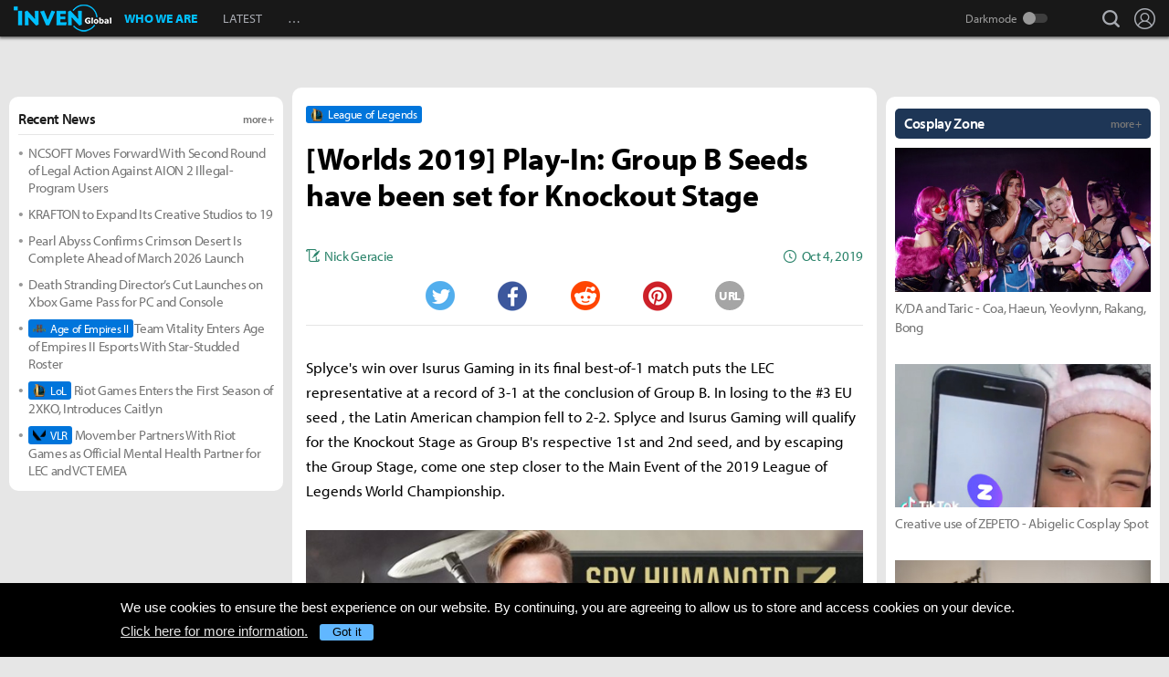

--- FILE ---
content_type: text/html; charset=UTF-8
request_url: https://www.invenglobal.com/articles/9226/worlds-2019-play-in-group-b-seeds-have-been-set-for-knockout-stage
body_size: 14414
content:
<!DOCTYPE html>
<html xml:lang="en" lang="en" class="">
<head>
    <meta http-equiv="content-type" content="text/html; charset=utf-8">
            <meta name="viewport" content="width=device-width, initial-scale=1.0">
            <meta name="_token" content="9DKPhzr1GW4NXs08Dh4UMA7vePTlBDcEgWe5ZTin">
    <meta name="keywords" content="League of Legends, LoL, Esports, News, Interview, Guides, Strategies, Walkthroughs, Reviews, Previews, Entertainments, Trailers, Videos, Discussions, Lol, League of legends, Overwatch, PC, Mobile, PS4, Xbox One">
    <meta name="title" content="[Worlds 2019] Play-In: Group B Seeds have been set for Knockout Stage - Inven Global">
    <meta name="description" content="League of Legends: Splyce and Isurus Gaming will qualify for the Knockout Stage as Group B&#039;s respective 1st and 2nd seed, and by escaping the Group Stage, come one step closer to the Main Event of the 2019 League of Legends World Championship.">
    <meta name="twitter:card"
          content="summary_large_image">
    <meta name="twitter:site" content="@InvenGlobal">
    <meta name="twitter:title" content="[Worlds 2019] Play-In: Group B Seeds have been set for Knockout Stage">
    <meta name="twitter:description" content="Splyce and Isurus Gaming will qualify for the Knockout Stage as Group B&#039;s respective 1st and 2nd seed, and by escaping the Group Stage, come one step closer to the Main Event of the 2019 League of Legends World Championship.">
    <meta name="twitter:url" content="https://www.invenglobal.com/articles/9226/worlds-2019-play-in-group-b-seeds-have-been-set-for-knockout-stage">
    <meta name="twitter:creator" content="@InvenGlobal">
    <meta property="og:title" content="[Worlds 2019] Play-In: Group B Seeds have been set for Knockout Stage">
    <meta property="og:description" content="Splyce and Isurus Gaming will qualify for the Knockout Stage as Group B&#039;s respective 1st and 2nd seed, and by escaping the Group Stage, come one step closer to the Main Event of the 2019 League of Legends World Championship.">
    <meta property="og:type" content="article">
    <meta property="og:url" content="https://www.invenglobal.com/articles/9226/worlds-2019-play-in-group-b-seeds-have-been-set-for-knockout-stage">
    <meta property="og:site_name" content="InvenGlobal">
    <meta property="article:published_time" content="2019-10-04T16:57:45+00:00">
    <meta property="article:modified_time" content="2019-10-08T03:00:20+00:00">
        <meta property="article:section" content="League of Legends">
                                                                                                                                    <meta property="article:tag" content="2019 World Championship">
                                    <meta property="article:tag" content="Isurus Gaming">
                                    <meta property="article:tag" content="League of Legends World Championship">
                                    <meta property="article:tag" content="LoL">
                                    <meta property="article:tag" content="Lol esport">
                                    <meta property="article:tag" content="LoL World Championship">
                                    <meta property="article:tag" content="Splyce">
                                    <meta property="article:tag" content="Worlds">
                                    <meta property="article:tag" content="Worlds 2019">
                                    <meta property="article:tag" content="League of Legends">
                                                <meta property="og:author" content="Nick Geracie">
                <meta property="og:date"
          content="Oct 4, 2019">
    <meta property="fb:app_id" content="173953323052298">
                        <meta name="twitter:image" content="https://static.invenglobal.com/upload/thumb/2019/10/04/w/b1570208183834783.jpg">
                <meta property="og:image" content="https://static.invenglobal.com/upload/image/2019/10/04/r1570208183834783.jpeg">
                <link rel="canonical" href="https://www.invenglobal.com/articles/9226/worlds-2019-play-in-group-b-seeds-have-been-set-for-knockout-stage">
                <link rel="alternate" type="application/atom+xml" href="https://www.invenglobal.com/feed/atom">
        <title>[Worlds 2019] Play-In: Group B Seeds have been set for Knockout Stage - Inven Global</title>
        <link rel="preload" href="https://use.typekit.net/eji1nrn.css" as="style">
    				<link rel="preload" href="https://static.invenglobal.com/resource/css/home_v2.css?v=zdhn1V1ph" as="style">
		                <link rel="preload" href="https://static.invenglobal.com/resource/js/home.js?v=aT497Dkop" as="script">
            <link rel="icon" href="https://static.invenglobal.com/img/common/icon/favicon/ig_favicon_32x32.png" sizes="32x32">
    <link rel="icon" href="https://static.invenglobal.com/img/common/icon/favicon/ig_favicon_192x192.png" sizes="192x192">
        <link rel="stylesheet" href="https://static.invenglobal.com/resource/framework/jquery/jquery-ui/1.12.1/jquery-ui.min.css">
    					<link rel="stylesheet" href="https://static.invenglobal.com/resource/css/home_v2.css?v=zdhn1V1ph">
				
	<link rel="stylesheet" href="https://static.invenglobal.com/resource/framework/bootstrap/3.3.7/css/bootstrap-editor.min.css?v=20180206a">
<link rel="stylesheet" href="https://static.invenglobal.com/resource/framework/summernote/0.8.4/summernote.css?v=20171215a">
			<link rel="stylesheet" href="https://static.invenglobal.com/resource/css/common/comments.css?v=zgp21s0NZ">
	            <link rel="stylesheet" href="https://static.invenglobal.com/resource/css/common/stats_common.css?v=7kvGNA7Mz">
        

<!-- webzine ibuilder style cache created at : 2026-01-22 08:04:07 -->
    <script src="https://static.invenglobal.com/resource/js/framework/lazyload/lazysizes.min.js"></script>
    <script src="https://static.invenglobal.com/resource/js/framework/jquery/jquery-3.4.1.min.js"></script>
    <script src="https://static.invenglobal.com/resource/framework/jquery/jquery-ui/1.12.1/jquery-ui.min.js"></script>
    <script src="https://static.invenglobal.com/resource/framework/moment/2.15.1/moment.min.js"></script>
    <script src="https://static.invenglobal.com/resource/framework/moment/timezone/moment-timezone-with-data-1970-2030.min.js"></script>
    
    <script async src="https://www.googletagmanager.com/gtag/js?id=UA-86001821-1"></script>
<script>
	window.dataLayer = window.dataLayer || [];
	function gtag(){dataLayer.push(arguments);}
	gtag('js', new Date());
	gtag('config', 'UA-86001821-1');
</script>

			<!-- Venatus Ad Manager -->
		<script src="https://hb.vntsm.com/v3/live/ad-manager.min.js" type="text/javascript" data-site-id="5baa20ad46e0fb000137399d" data-mode="scan" async defer></script>
		<!-- / Venatus Ad Manager -->
	    
    
    <!-- AD script for article detail page -->

    
    
    
    
    
    
    
    
    
    
    
    
    
    
    
    
    
    
    
    
        
            <script type="text/javascript">
	        window.admiral = window.admiral || function () {(admiral.q = admiral.q || []).push(arguments)};
	        !(function(o,n,t){t=o.createElement(n),o=o.getElementsByTagName(n)[0],t.async=1,t.src="https://steepsquirrel.com/v2lyr58UuaoB8ZEAftvPsXcFBLpOQ5NNx3sB38i4Sm60jh2_ld2PlYOpUxMHyrfoE",o.parentNode.insertBefore(t,o)})(document,"script"),(function(o,n){function t(){(t.q=t.q||[]).push(arguments)}t.v=1,o.admiral=o.admiral||t})(window);!(function(o,t,n,c){function e(n){(function(){try{return(localStorage.getItem("v4ac1eiZr0")||"").split(",")[4]>0}catch(o){}return!1})()&&(n=o[t].pubads())&&n.setTargeting("admiral-engaged","true")}(c=o[t]=o[t]||{}).cmd=c.cmd||[],typeof c.pubads===n?e():typeof c.cmd.unshift===n?c.cmd.unshift(e):c.cmd.push(e)})(window,"googletag","function");
        </script>
        



    
    <script async type="text/javascript" src="//asset.fwcdn2.com/js/embed-feed.js"></script>
    <script async src='//asset.fwcdn2.com/js/storyblock.js'></script>


            
        <script> window._izq = window._izq || []; window._izq.push(["init" ]); </script>
        <script src="https://cdn.izooto.com/scripts/a063853663e3f6fbe733b45234023fe049901715.js"></script>
    
</head>

<body class="ige-page webzine default  layout-v2  is-main   mbp-1200 ">
        <header>
                        <div id="header-wrap" class="layout-v2 header-wrap-webzine">
    <div id="header-content" class="layout-v2">
        <div id="header-mobile-menu-opener">
            <div id="h-nav-icon">
                <span></span>
                <span></span>
                <span></span>
                <span></span>
            </div>
        </div>
        <div class="header-top">
            <h1 class="webzine">
                <a href="https://www.invenglobal.com/">Inven Global</a>
                            </h1>
        </div>
        <div id="header-center">
            <nav id="h-nav" class="h-nav webzine">
                <div class="h-nav-wrap">
                    <div class="h-nav-scroll-wrap">
                        <div class="h-nav-scroll">
                            <ul class="menus has-hash-link">
                                                                                            <li class="  no-sub">
                                    <a href="/whoweare" class="" target="_self">
                                                                                WHO WE ARE
                                                                            </a>
                                                                                                        </li>
                                                                                            <li class="  no-sub">
                                    <a href="/latest" class="" target="_self">
                                                                                LATEST
                                                                            </a>
                                                                                                        </li>
                                                                                            <li class="last  more has-sub">
                                    <a href="#more-head-menus" class="" target="_self">
                                                                                &#133
                                                                            </a>
                                                                        <ul class="more">
                                                                                                                    <li class="">
                                            <a href="/interview" class="" target="_self">INTERVIEW</a>
                                        </li>
                                                                                                                    <li class="">
                                            <a href="/column" class="" target="_self">COLUMN</a>
                                        </li>
                                                                                                                    <li class="last">
                                            <a href="/features" class="" target="_self">FEATURE</a>
                                        </li>
                                                                        </ul>
                                                                                                        </li>
                                                        </ul>
                        </div>
                    </div>
                </div>










                <div class="header-search-quicklink-container">
                    <div id="header-quicklink" class="header-quicklink mobile-menu-pane-section">
                        <ul class="header-quicklink-wrap"><li><a href="https://www.invenglobal.com/" target="_self"><img class="" src="https://static.invenglobal.com/img/common/quicklink/32/quicklink_ig.png" srcset="https://static.invenglobal.com/img/common/quicklink/64/quicklink_ig.png 1.3x" alt="Home" height="32">Home</a></li><li><a href="https://www.invenglobal.com/igec" target="_blank"><img class="" src="https://static.invenglobal.com/img/common/quicklink/32/quicklink_igec.png?v=20191223" srcset="https://static.invenglobal.com/img/common/quicklink/64/quicklink_igec.png?v=20191223 1.3x" alt="IGEC 2022" height="32">IGEC 2022</a></li><li><a href="https://www.invenglobal.com/lol" target="_self"><img class="" src="https://static.invenglobal.com/img/common/quicklink/32/quicklink_lol.png?v=20191223" srcset="https://static.invenglobal.com/img/common/quicklink/64/quicklink_lol.png?v=20191223 1.3x" alt="League of Legends" height="32">League&nbsp;of<br>Legends</a></li><li><a href="https://www.invenglobal.com/tag/%21gamefi" target="_self"><img class="" src="https://static.invenglobal.com/img/common/quicklink/32/quicklink_gamefi.png?v=20230201" srcset="https://static.invenglobal.com/img/common/quicklink/64/quicklink_gamefi.png?v=20230201 1.3x" alt="GAMEFI" height="32">GAMEFI</a></li><li><a href="https://www.invenglobal.com/lostark" target="_self"><img class="" src="https://static.invenglobal.com/img/common/quicklink/32/quicklink_lostark.png" srcset="https://static.invenglobal.com/img/common/quicklink/64/quicklink_lostark.png 1.3x" alt="Lostark" height="32">Lostark</a></li><li><a href="https://www.invenglobal.com/valorant" target="_self"><img class="" src="https://static.invenglobal.com/img/common/quicklink/32/quicklink_valorant.png?v=20200401a" srcset="https://static.invenglobal.com/img/common/quicklink/64/quicklink_valorant.png?v=20200401a 1.3x" alt="Valorant" height="32">Valorant</a></li><li><a href="https://www.invenglobal.com/pokemon" target="_self"><img class="" src="https://static.invenglobal.com/img/common/quicklink/32/quicklink_pokemon.png" srcset="https://static.invenglobal.com/img/common/quicklink/64/quicklink_pokemon.png 1.3x" alt="Pokemon" height="32">Pokemon</a></li><li></li><li></li><li></li><li></li><li></li></ul>
                    </div>
                </div>
            </nav>
        </div>
        <div id="header-right">
            <div class="header-menus">
                                    <button class="header-btn btn-search" type="button" onclick="headerSearchToggle();"><span>search</span></button>

                                <button style="display: none;" class="header-btn btn-quickmenu has-sub no-hover-sub" type="button" onclick="headerQuickLinkToggle(this);"><span>quick menu</span></button>
                <div id="header-user-info" class="header-user-info">
			<button type="button" class="header-btn btn-login" onclick="headerUserInfoToggle();"><span>Login</span></button>
		<form id="logout-form" action="/logout" method="POST">
		<input type="hidden" name="_token" value="9DKPhzr1GW4NXs08Dh4UMA7vePTlBDcEgWe5ZTin">
		<ul>
					



			
						<li class="darkmode-switch"><label class="header-btn theme-btn">Darkmode<input type="checkbox"  onchange="themeSwitch();"></label></li>
								<li><a class="header-btn login-btn" href="/login" target="_self" title="Login">Login</a></li>
				</ul>
	</form>
</div>
            </div>
        </div>
        <div class="header-search-container">
            <div id="header-search" class="header-search">

                <div class="header-search-wrap">
                                            <form id="search_form" method="get" action="https://www.invenglobal.com/search" data-subsite="webzine">
                            <input type="search" name="q" placeholder="News Search" value="" aria-label="news search" autocomplete="off">
                            <button type="submit" class="header-btn search-btn-submit"><span>Submit</span></button>
                        </form>
                                    </div>
            </div>
        </div>
    </div>
</div>            </header>
    <main role="main">
                                <div class="article-ad-top">
        <div class="vm-placement" data-id="5caf437046e0fb00019bc886" data-id-mobile="5caf435246e0fb0001083d66" data-display-type="hybrid-banner"></div>
    </div>
                
                        <div class="container">
                        
    
    
    <div class="main hentry webzineDetail">
                <div class="info-wrap">
                        <div class="game-label">
                    <a href="/game/league-of-legends" class="main-game">
                                                <span class="img"><img class="theme-switch-enable" src="https://static.invenglobal.com/upload/image/2019/06/10/i1560234900014190.png"  data-theme-default="https://static.invenglobal.com/upload/image/2019/06/10/i1560234900014190.png"
 data-theme-darkmode="https://static.invenglobal.com/upload/image/2019/06/10/i1560234900014190.png"
 alt="League of Legends" height="14"></span>
                                                <span class="name">League of Legends</span>
                    </a>
            </div>
                        <h1 class="title entry-title">[Worlds 2019] Play-In: Group B Seeds have been set for Knockout Stage</h1>
                        <div class="comment-wrap">
                        </div>
                        <div class="write-list">
                <div class="write"><a href="https://www.invenglobal.com/author/nick-geracie/articles"><span>Nick Geracie</span></a></div>
                <time class="date published updated" datetime="2019-10-04T16:57:45+00:00"><strong>Oct 4, 2019</strong></time>
            </div>
                                    <ul class="sns-list">
                <li class="twitter"><a href="javascript:sendSns('twitter');" title="Tweet"><span class="is-blind">Twitter</span></a></li>
                <li class="facebook"><a href="javascript:sendSns('facebook');" title="Share"><span class="is-blind">Facebook</span></a></li>
                <li class="reddit"><a href="javascript:sendSns('reddit');" title="Submit"><span class="is-blind">Reddit</span></a></li>
                <li class="pinterest"><a href="javascript:sendSns('pinterest');" title="Pin it"><span class="is-blind">Pinterest</span></a></li>
                <li class="url"><a href="javascript:;" onClick="URLCopy();" title="URL Copy">URL</a></li>
            </ul>
                    </div>
                <div class="content news-article-content" id="news-article-content">
            
            <div class="news-wrap news_con news-article-content-view entry-content" id="news-article-content-view">
                <p>Splyce's win over Isurus Gaming in its final best-of-1 match puts the LEC representative at a record of 3-1 at the conclusion of Group B. In losing to the #3 EU seed , the Latin American champion fell to 2-2. Splyce and Isurus Gaming will qualify for the Knockout Stage as Group B's respective 1st and 2nd seed, and by escaping the Group Stage, come one step closer to the Main Event of the 2019 League of Legends World Championship.</p>
<figure class="image"><a href="https://static.invenglobal.com/upload/image/2019/10/04/i1570208183834783.jpeg" data-lightbox="article"><img src="https://static.invenglobal.com/upload/image/2019/10/04/r1570208183834783.jpeg" /></a>
<figcaption><em>▲ Image Source: LoL Esports Stats</em></figcaption>
</figure>
<p>&nbsp;</p>
<div class="webzine-article-recommend mceNonEditable right webzine-article-recommend-count-1" data-ephox-embed-iri="1" data-article-recom-id="1392"><iframe src="/articles/recommend/1392"></iframe></div>
<p>After a first round robin split, Splyce improved upon its day one perfomance, first defeating LJL representative DetonatioN FocusMe before pushing over Isurus Gaming at its trademark, methodical pace. <br /><br />Splyce's day 3 groove puts it in an optimal position to qualify for the Group Stage in the Main Event of Worlds 2019. Isurus Gaming had already punched its ticket to the Knockout Stage of the Play-In before its final match with Splyce, as its defeat of DFM in the game previous sent Japan home before any other region at Worlds. Thus, the final match of Group B was only for seeding, but looking around at the other groups, the difference of position between 1st and 2nd seeds is apparent.<br /><br />2nd seeds will have to play against 1st seeds in the Knockout Stage, and with Splyce getting out of its group as the expected 1st seed itself means it avoids potential matchups with 1st seeds of other groups. Group D boasts LCK #3 seed DAMWON Gaming, and Group A's is so racked with parity its teams' relative power levels are hard to evalute. Hong Kong Attitude looks like the favorite to take Group C, but VCS #2 seed LowKey Esports has the potential to surprise.&nbsp;&nbsp;<br /><br /></p>
            </div>
            
                        
                                        <div class="vm-placement" data-id="5caf436646e0fb0001d9cf44" data-id-mobile="5caf435246e0fb0001083d66"></div>
                        
                                        
                        <ul class="tag-list entry-tags">
                                                            <li>
                                                    <a href="https://www.invenglobal.com/tag/%21news" target="_blank" class="category">NEWS</a>
                                                </li>
                                                                                <li>
                                                    <a href="https://www.invenglobal.com/tag/%23editors-pick" target="_blank" class="status">EDITORS-PICK</a>
                                                </li>
                                                                                <li>
                                                    <a href="https://www.invenglobal.com/tag/%23esports" target="_blank" class="status">ESPORTS</a>
                                                </li>
                                                                                <li>
                                                    <a href="https://www.invenglobal.com/tag/%23match-report" target="_blank" class="status">MATCH-REPORT</a>
                                                </li>
                                                                                <li>
                                                    <a href="https://www.invenglobal.com/tag/%25pc+online" target="_blank" class="platform">PC ONLINE</a>
                                                </li>
                                                                                <li>
                                                    <a href="https://www.invenglobal.com/tag/2019+World+Championship" target="_blank" class="tag" rel=&quot;tag&quot;>2019 WORLD CHAMPIONSHIP</a>
                                                </li>
                                                                                <li>
                                                    <a href="https://www.invenglobal.com/tag/Isurus+Gaming" target="_blank" class="tag" rel=&quot;tag&quot;>ISURUS GAMING</a>
                                                </li>
                                                                                <li>
                                                    <a href="https://www.invenglobal.com/tag/League+of+Legends+World+Championship" target="_blank" class="tag" rel=&quot;tag&quot;>LEAGUE OF LEGENDS WORLD CHAMPIONSHIP</a>
                                                </li>
                                                                                <li>
                                                    <a href="https://www.invenglobal.com/tag/LoL" target="_blank" class="tag" rel=&quot;tag&quot;>LOL</a>
                                                </li>
                                                                                <li>
                                                    <a href="https://www.invenglobal.com/tag/Lol+esport" target="_blank" class="tag" rel=&quot;tag&quot;>LOL ESPORT</a>
                                                </li>
                                                                                <li>
                                                    <a href="https://www.invenglobal.com/tag/LoL+World+Championship" target="_blank" class="tag" rel=&quot;tag&quot;>LOL WORLD CHAMPIONSHIP</a>
                                                </li>
                                                                                <li>
                                                    <a href="https://www.invenglobal.com/tag/Splyce" target="_blank" class="tag" rel=&quot;tag&quot;>SPLYCE</a>
                                                </li>
                                                                                <li>
                                                    <a href="https://www.invenglobal.com/tag/Worlds" target="_blank" class="tag" rel=&quot;tag&quot;>WORLDS</a>
                                                </li>
                                                                                <li>
                                                    <a href="https://www.invenglobal.com/tag/Worlds+2019" target="_blank" class="tag" rel=&quot;tag&quot;>WORLDS 2019</a>
                                                </li>
                                                                                <li>
                                                    <a href="/game/league-of-legends" target="_blank" class="relategames" rel="tag">League of Legends</a>
                                                </li>
                                                </ul>
            <ul class="reporter-info type-1">
                                <li class="vcard">
                    <div class="img"><img src="https://static.invenglobal.com/upload/image/2020/05/11/i1589161085506421.png" class="photo lazyload" alt="reporter"></div>
                    <div class="info-box">
                        <div class="info-list">
                                                            <a href="https://www.invenglobal.com/author/nick-geracie/articles" class="name fn">Nick Geracie</a>
                                                        <div class="sns-box">
                                                                    <a href="https://twitter.com/NickGeracie" class="sns url">
                                        <img height="16" src="https://static.invenglobal.com/img/common/article/icon-twitter-2x.png" alt="Twitter">
                                    </a>
                                                                                                                            </div>
                        </div>
                        <div class="mail">
                            <a class="email" href="mailto:nickgeracie@invenglobal.com">nickgeracie@invenglobal.com</a>
                        </div>
                    </div>
                                    </li>
                            </ul>
                        
            
                            <section id="IGCCS">
					<div class="IGCCS-comment" data-cmt-count="0">
				<div class="IGCCS-filter-count">
		<div class="filter">
			<p>Sort by: <button>Best</button> <button>New</button> <button class="act">Old</button></p>
		</div>
		<p class="IGCCS-comment_count"><span class="icon">Comments :</span><strong>0</strong></p>
	</div>
	
	
	<div class="IGCCS-comment_list">
		<ul id="IGCCS_list" class="comment_list">
					 			 		</ul>
		<div class="comment-load-more"><a href="#load-more-0" title="Load more comments" style="display:none;">Read More Comments<span class="spin-loading-icon"></span></a></div>
			</div>
	</div>
				<div id="IGCCS-modal-insert-image" class="IGCCS-pop IGCCS-pop_addimg">
		<div class="cmt-title">
			<h2 class="cmt-name">Insert Image</h2>
			<button class="cmt-btn cmt-btn_close"><img src="https://static.invenglobal.com/img/common/comments/btn_pop_close.png" alt="close"></button>
		</div>
	
		<form class="cmt-form">
			<input id="cmt-img" class="hidden" type="file" name="image" accept="image/*">
			<div class="image-preview"></div>
			<div class="btns">
				<label class="cmt-btn_img" for="cmt-img"><span>Upload Image(Max Size : 2MB)</span></label>
				<button class="cmt-btn_img select-image" type="button">Select Image(My Image List)</button>
			</div>
			<label for="image_position" class="cmt-btn_position">
				<select id="image_position">
					<option value="up">position : UP</option>
					<option value="down">position : DOWN</option>
				</select>
			</label>
			
	
			<button type="submit" class="cmt-btn_submit">Insert</button>
		</form>
	</div>
	
	<div id="IGCCS-modal-add-quotation" class="IGCCS-pop IGCCS-pop_addquotation">
		<div class="cmt-title">
			<h2 class="cmt-name">Add Quotation</h2>
			<button class="cmt-btn cmt-btn_close"><img src="https://static.invenglobal.com/img/common/comments/btn_pop_close.png" alt="close"></button>
		</div>
	
		<form class="cmt-form">
			<textarea placeholder="Quotation" class="cmt-textarea"></textarea>
			<input type="text" placeholder="Source" class="cmt-input">
			<button type="submit" class="cmt-btn_submit">ADD</button>
		</form>
	</div>
	
	<div id="IGCCS-modal-trans-suggestion" class="IGCCS-pop IGCCS-pop_translation">
		<div class="cmt-title">
			<h2 class="cmt-name">Add Translate Suggestion</h2>
			<button class="cmt-btn cmt-btn_close"><img src="https://static.invenglobal.com/img/common/comments/btn_pop_close.png" alt="close"></button>
		</div>
	
		<form class="cmt-form">
			<input type="hidden" name="idx">
			<textarea placeholder="Translation" class="cmt-textarea" name="content"></textarea>
	
			<div class="cmt-bottom">
				<p class="cmt-text"><span>Language</span> select</p>
				<label for="cmt-lang" class="cmt-btn_lang">
					<select id="cmt-lang" name="lang">
						<option value="ko">Korea (KR)</option>
						<option value="en" selected>English (EN)</option>
					</select>
				</label>
	
				<button type="button" class="cmt-btn-delete">DELETE</button>
				<button type="submit" class="cmt-btn_submit">SUGGESTION</button>
			</div>
		</form>
	</div>
	
	<div id="IGCCS-modal-report" class="IGCCS-pop IGCCS-pop_report">
		<div class="cmt-title">
			<h2 class="cmt-name">Report</h2>
			<button class="cmt-btn cmt-btn_close"><img src="https://static.invenglobal.com/img/common/comments/btn_pop_close.png" alt="close"></button>
		</div>
		
		<form class="cmt-form">
			<label for="cmt_report_type_select" class="cmt-select">
				<select id="cmt_report_type_select">
					<option value="">Report as</option>
										<option value="offensive">Offensive</option>
										<option value="spam">Spam</option>
										<option value="obscenity">Obscenity</option>
										<option value="aversion">Aversion</option>
										<option value="etc">Etc</option>
									</select>
			</label>
			<textarea placeholder="Please enter a reason for reporting." class="cmt-textarea"></textarea>

			<div class="cmt-btn_area">
				<button type="button" class="cmt-btn cmt-btn_close">CANCEL</button>
				<button type="button" class="cmt-btn cmt-btn_submit">REPORT</button>
			</div>
		</form>
	</div>
	
	<div id="IGCCS-modal-captcha" class="IGCCS-pop IGCCS-captcha">
		<div class="cmt-title">
			<h2 class="cmt-name">CAPTCHA</h2>
			<button class="cmt-btn cmt-btn_close"><img src="https://static.invenglobal.com/img/common/comments/btn_pop_close.png" alt="close"></button>
		</div>

		<form class="cmt-form">
			<input type="hidden" name="random">
			<div class="progress"><div class="text"></div><div class="bar"></div></div>
			<div class="row">
				<img src="" alt="" class="cmt-captcha-image">
				<div class="buttons">
					<button type="button" data-action="reload"><img class="rendering-contrast" src="https://static.invenglobal.com/img/common/comments/btn_captcha_reload.png" alt=""><span>Reload</span></button>
					<button type="button" data-action="load"><img class="rendering-contrast" src="https://static.invenglobal.com/img/common/comments/btn_captcha_change.png" alt=""><span>Change</span></button>
				</div>
				<input type="text" placeholder="CAPTCHA Code" class="cmt-input" name="captcha_code" spellcheck="false" autocomplete="off">
			</div>
			<button type="submit" class="cmt-btn_submit">SUBMIT</button>
		</form>
	</div>
	</section>
					                                </div>
    </div>

                            <aside class="leftSide webzineDetail">
                    		<div class="ib_box W100 iModule-banner-ad tmpid-1"><!--
										--><section id="module_1769069047_0685_54623" class="ibuilder banner-ad  no-outline-style " >
	<!-- ==================== Module [banner-ad] Begin ==================== -->
	<div class="ad-wrap mobileAdNs" ><div class="vm-placement" data-id="5caf435246e0fb0001083d66"></div></div>
	<!-- ==================== Module [banner-ad] End ==================== -->
</section><!--
									--></div>
												<div class="ib_box W100 iModule-focus-news tmpid-2"><!--
										--><section id="module_1769069047_0914_97311"
         class="ibuilder focus-news title-bottom-border bgcolor-default" >
    <!-- ==================== Module [focus-news] Begin ==================== -->
            <div class="title-wrap">
            <a href="https://www.invenglobal.com/latest" class="more" target="_self"><h3 class="head_title  no-background " style=""><span class="ib-text-color-1a1a1a" style="font-size:16px;">Recent News</span><span class="moreText ib-text-color-757575" style="">more +</span></h3></a>
        </div>
        <div class="focus-news-wrap">
                    <div class="list-type-wrap">
    <ul class="list">
                                <li>
                <a href="https://www.invenglobal.com/articles/20119/ncsoft-moves-forward-with-second-round-of-legal-action-against-aion-2-illegal-program-users">
                                        NCSOFT Moves Forward With Second Round of Legal Action Against AION 2 Illegal-Program Users
                </a>
            </li>
                        <li>
                <a href="https://www.invenglobal.com/articles/20118/krafton-to-expand-its-creative-studios-to-19">
                                        KRAFTON to Expand Its Creative Studios to 19
                </a>
            </li>
                        <li>
                <a href="https://www.invenglobal.com/articles/20117/pearl-abyss-confirms-crimson-desert-is-complete-ahead-of-march-2026-launch">
                                        Pearl Abyss Confirms Crimson Desert Is Complete Ahead of March 2026 Launch
                </a>
            </li>
                        <li>
                <a href="https://www.invenglobal.com/articles/20116/death-stranding-directors-cut-launches-on-xbox-game-pass-for-pc-and-console">
                                        Death Stranding Director’s Cut Launches on Xbox Game Pass for PC and Console
                </a>
            </li>
                        <li>
                <a href="https://www.invenglobal.com/articles/20115/team-vitality-enters-age-of-empires-ii-esports-with-star-studded-roster">
                                        <span class="maingame">
                                                <span class="img"><img class="theme-switch-enable" src="https://static.invenglobal.com/upload/image/2019/08/25/i1566791646537835.png"  data-theme-default="https://static.invenglobal.com/upload/image/2019/08/25/i1566791646537835.png"
 data-theme-darkmode="https://static.invenglobal.com/upload/image/2019/08/25/i1566791646537835.png"
 alt="Age of Empires II" height="14"></span>
                                                <span class="name">Age of Empires II</span>
                    </span>
                                        Team Vitality Enters Age of Empires II Esports With Star-Studded Roster
                </a>
            </li>
                        <li>
                <a href="https://www.invenglobal.com/articles/20114/riot-games-enters-the-first-season-of-2xko-introduces-caitlyn">
                                        <span class="maingame">
                                                <span class="img"><img class="theme-switch-enable" src="https://static.invenglobal.com/upload/image/2019/06/10/i1560234900014190.png"  data-theme-default="https://static.invenglobal.com/upload/image/2019/06/10/i1560234900014190.png"
 data-theme-darkmode="https://static.invenglobal.com/upload/image/2019/06/10/i1560234900014190.png"
 alt="League of Legends" height="14"></span>
                                                <span class="name">LoL</span>
                    </span>
                                        Riot Games Enters the First Season of 2XKO, Introduces Caitlyn
                </a>
            </li>
                        <li>
                <a href="https://www.invenglobal.com/articles/20113/movember-partners-with-riot-games-as-official-mental-health-partner-for-lec-and-vct-emea">
                                        <span class="maingame">
                                                <span class="img"><img class="theme-switch-enable" src="https://static.invenglobal.com/upload/image/2020/03/02/i1583143043433368.png"  data-theme-default="https://static.invenglobal.com/upload/image/2020/03/02/i1583143043433368.png"
 data-theme-darkmode="https://static.invenglobal.com/upload/image/2020/03/02/i1583142962084010.png"
 alt="Valorant" height="14"></span>
                                                <span class="name">VLR</span>
                    </span>
                                        Movember Partners With Riot Games as Official Mental Health Partner for LEC and VCT EMEA
                </a>
            </li>
                        </ul>
</div>            </div>
    <!-- ==================== Module [focus-news] End ==================== -->
</section><!--
									--></div>
												<div class="ib_box W100 iModule-banner-ad tmpid-3"><!--
										--><section id="module_1769069047_0925_94334" class="ibuilder banner-ad  no-outline-style " >
	<!-- ==================== Module [banner-ad] Begin ==================== -->
	<div class="ad-wrap mobileAdNs" ><div class="vm-placement" data-id="5caf435d46e0fb00019bc884"></div></div>
	<!-- ==================== Module [banner-ad] End ==================== -->
</section><!--
									--></div>
						
<!-- detail left aside cache created at : 2026-01-22 08:04:07 -->
	
                    </aside>
                                        <aside class="rightSide webzineDetail">
                            <div class="ib_box W100 iModule-banner-ad tmpid-1"><!--
										--><section id="module_1769069047_0934_50393" class="ibuilder banner-ad  no-outline-style " >
	<!-- ==================== Module [banner-ad] Begin ==================== -->
	<div class="ad-wrap mobileAdNs" ><div class="vm-placement" data-id="5caf435246e0fb0001083d66"></div></div>
	<!-- ==================== Module [banner-ad] End ==================== -->
</section><!--
									--></div>
												<div class="ib_box W100 iModule-focus-news part-visible-normal tmpid-2"><!--
										--><section id="module_1769069047_1347_45006"
         class="ibuilder focus-news  bgcolor-default" >
    <!-- ==================== Module [focus-news] Begin ==================== -->
            <div class="title-wrap">
            <a href="https://www.invenglobal.com/cosplay" class="more" target="_self"><h3 class="head_title ib-bg-color-1e3656 " style=""><span class="ib-text-color-ffffff" style="font-size:16px;">Cosplay Zone</span><span class="moreText ib-text-color-757575" style="">more +</span></h3></a>
        </div>
        <div class="focus-news-wrap">
                    <div class="image-type-wrap">
    <ul class="list">
                <li>
            <a href="https://www.invenglobal.com/articles/18183/kda-and-taric-coa-haeun-yeovlynn-rakang-bong">
                <div class="img"><img class="lazyload" src="https://static.invenglobal.com/upload/thumb/2023/01/11/w/b1673423135445534.jpg" alt=""></div>
                <p class="explain">K/DA and Taric - Coa, Haeun, Yeovlynn, Rakang, Bong</p>
            </a>
        </li>
                <li>
            <a href="https://www.invenglobal.com/articles/18141/creative-use-of-zepeto-abigelic-cosplay-spot">
                <div class="img"><img class="lazyload" src="https://static.invenglobal.com/upload/thumb/2022/12/21/w/b1671642084327796.jpg" alt=""></div>
                <p class="explain">Creative use of ZEPETO - Abigelic Cosplay Spot</p>
            </a>
        </li>
                <li>
            <a href="https://www.invenglobal.com/articles/18042/ganyu-genshin-impact-well">
                <div class="img"><img class="lazyload" src="https://static.invenglobal.com/upload/thumb/2022/11/07/w/b1667823630789024.jpg" alt=""></div>
                <p class="explain">Ganyu [Genshin Impact] - Well</p>
            </a>
        </li>
            </ul>
</div>            </div>
    <!-- ==================== Module [focus-news] End ==================== -->
</section><!--
									--></div>
												<div class="ib_box W100 iModule-banner-ad tmpid-3"><!--
										--><section id="module_1769069047_1353_96402" class="ibuilder banner-ad  no-outline-style " >
	<!-- ==================== Module [banner-ad] Begin ==================== -->
	<div class="ad-wrap mobileAdNs" ><div class="vm-placement" data-id="5caf435d46e0fb00019bc884"></div></div>
	<!-- ==================== Module [banner-ad] End ==================== -->
</section><!--
									--></div>
						
<!-- detail right aside cache created at : 2026-01-22 08:04:07 -->
	                    </aside>
                            <div class="article-ad-middle">
        <div class="vm-placement" data-id="5caf436646e0fb0001d9cf44" data-id-mobile="5caf435246e0fb0001083d66"></div>
    </div>
            <div class="editors-pick bottom ib_box">
            <!-- ---------- Editor's Pick Module Cache : 2026-01-22 07:59:32---------- -->

<section id="module_1769068772_1332_97528"
         class="ibuilder news-list  bgcolor-default" >
    <!-- ==================== Module [news-list] Begin ==================== -->
            <div class="title-wrap">
            <a href="/" class="more" target="_self"><h3 class="head_title ib-bg-color-1e3656 " style=""><img src="https://static.invenglobal.com/upload/image/2020/03/09/i1583739004622668.png"  data-theme-default="https://static.invenglobal.com/upload/image/2020/03/09/i1583739004622668.png"
 data-theme-darkmode="https://static.invenglobal.com/upload/image/2020/03/09/i1583739004622668.png"
 class="title_img theme-switch-enable"> <span class="ib-text-color-ffffff" style="font-size:20px;">Articles you might be interested in</span><span class="moreText ib-text-color-ffffff" style="">more +</span></h3></a>
        </div>
        <div class="news-list-wrap">
        <ul class="list">
                        <li>
                <a href="https://labs.invenglobal.com/articles/20119/ncsoft-moves-forward-with-second-round-of-legal-action-against-aion-2-illegal-program-users">
                    <div class="img">
                        <img class="blur-up lazyload" data-src="https://static.invenglobal.com/upload/thumb/2026/01/21/w/b1769015234659447.jpg" alt="">
                    </div>
                    <div class="content-box">
                        <h4 class="sub-title">NCSOFT Moves Forward With Second Round of Legal Action Against AION 2 Illegal-Program Users</h4>
                        <p class="info">NCSOFT is proceeding with a second round of legal action against users who have been using illegal programs in its game AION 2. Today (the 20th), NCSOFT submitted criminal complaints to the Seoul Gang</p>
                                                <div class="write-list">
                            <span class="writer"><strong>Chanhwi &quot;Charliee&quot; Kim</strong></span>
                            <span class="date"><strong>14 hours ago</strong></span>
                        </div>
                    </div>
                </a>
            </li>
                        <li>
                <a href="https://labs.invenglobal.com/articles/20118/krafton-to-expand-its-creative-studios-to-19">
                    <div class="img">
                        <img class="blur-up lazyload" data-src="https://static.invenglobal.com/upload/thumb/2026/01/21/w/b1769014773541792.jpg" alt="">
                    </div>
                    <div class="content-box">
                        <h4 class="sub-title">KRAFTON to Expand Its Creative Studios to 19</h4>
                        <p class="info">KRAFTON said it will expand its creative studios to a total of 19 this year as part of a broader push to secure major franchise intellectual property. The company said that after announcing a mid- to</p>
                                                <div class="write-list">
                            <span class="writer"><strong>Chanhwi &quot;Charliee&quot; Kim</strong></span>
                            <span class="date"><strong>14 hours ago</strong></span>
                        </div>
                    </div>
                </a>
            </li>
                        <li>
                <a href="https://labs.invenglobal.com/articles/20117/pearl-abyss-confirms-crimson-desert-is-complete-ahead-of-march-2026-launch">
                    <div class="img">
                        <img class="blur-up lazyload" data-src="https://static.invenglobal.com/upload/thumb/2026/01/21/w/b1769014490653778.jpg" alt="">
                    </div>
                    <div class="content-box">
                        <h4 class="sub-title">Pearl Abyss Confirms Crimson Desert Is Complete Ahead of March 2026 Launch</h4>
                        <p class="info">Pearl Abyss announced via its official social media channels that its upcoming open-world action-adventure title Crimson Desert has entered the Gold Master phase. &ldquo;Gold Master&rdquo; refers to t</p>
                                                <div class="write-list">
                            <span class="writer"><strong>Kyuman &quot;Frann&quot; Kim</strong></span>
                            <span class="date"><strong>15 hours ago</strong></span>
                        </div>
                    </div>
                </a>
            </li>
                        <li>
                <a href="https://labs.invenglobal.com/articles/20116/death-stranding-directors-cut-launches-on-xbox-game-pass-for-pc-and-console">
                    <div class="img">
                        <img class="blur-up lazyload" data-src="https://static.invenglobal.com/upload/thumb/2026/01/21/w/b1769014289571238.jpg" alt="">
                    </div>
                    <div class="content-box">
                        <h4 class="sub-title">Death Stranding Director’s Cut Launches on Xbox Game Pass for PC and Console</h4>
                        <p class="info">DEATH STRANDING DIRECTOR&#039;S CUT is now available through Xbox Game Pass on both console and PC, marking the first time the expanded edition of the game has launched on Microsoft&#039;s subscription service.</p>
                                                <div class="write-list">
                            <span class="writer"><strong>John Popko</strong></span>
                            <span class="date"><strong>15 hours ago</strong></span>
                        </div>
                    </div>
                </a>
            </li>
                        <li>
                <a href="https://labs.invenglobal.com/articles/20115/team-vitality-enters-age-of-empires-ii-esports-with-star-studded-roster">
                    <div class="img">
                        <img class="blur-up lazyload" data-src="https://static.invenglobal.com/upload/thumb/2026/01/21/w/b1769014127860394.jpg" alt="">
                    </div>
                    <div class="content-box">
                        <h4 class="sub-title">Team Vitality Enters Age of Empires II Esports With Star-Studded Roster</h4>
                        <p class="info">Team Vitality is expanding its esports footprint with a move into the Age of Empires II competitive scene, marking a notable crossover between one of the industry&#039;s most prominent modern organizations</p>
                                                <div class="write-list">
                            <span class="writer"><strong>John Popko</strong></span>
                            <span class="date"><strong>15 hours ago</strong></span>
                        </div>
                    </div>
                </a>
            </li>
                    </ul>
    </div>
    <!-- ==================== Module [news-list] End ==================== -->
</section>
<!-- ---------- Editor's Pick Module Cache End ---------- -->
        </div>
                                <aside class="bottomSide webzineDetailBottom">
                        <div class="vm-placement" data-id="5caf436646e0fb0001d9cf44" data-id-mobile="5caf435246e0fb0001083d66"></div>
                </aside>
                        
                    </div>
    </main>
    <footer>
        <div class="container layout-v2">
            
        <div class="column column-footer-menus">
            <ul>
                <li><a href="/whoweare" target="_self" title="About Us">About Us</a></li>
                <li><a href="/companyinfo?idx=134" target="_self" title="Contact Us">Contact Us</a></li>
                
                <li><a href="/companyinfo?idx=164" target="_self" title="Terms of Service">Terms of Service</a></li>
                <li><a href="/companyinfo?idx=165" target="_self" title="Privacy Policy">Privacy Policy</a></li>
                <li><a href="mailto:ads@invenglobal.com" target="_blank" title="Advertising Inquiry">Advertising Inquiry</a></li>
            </ul>
        </div>
        <div class="foot-prints">
            <a href="/" class="ige" title="Inven Global English"><span>Inven Global</span></a>
            <a href="https://www.535media.com/" target="_blank" title="535Media" class="logo-535media"><em>In
                    Partnership With</em><span>535Media</span></a>
            <a href="https://octaneoc.org/" target="_blank" class="launchpad" title="Octane Launch Pad"><span>Octane Launch Pad</span></a>
            <small class="copyright">Copyright © 2026 Inven Global English, LLC. All rights
                reserved.</small>
        </div>
    </div>




    <!-- Dynamically loaded rich media placement Rich Media tag -->
    <div id="rich-media-placement"></div>
    <script>
        window.top.__vm_add = window.top.__vm_add || [];
        (function (success) {
            if (window.document.readyState !== "loading") {
                success();
            } else {
                window.document.addEventListener("DOMContentLoaded", function () {
                    success();
                });
            }
        })(function () {
            var placement = document.createElement("div");
            placement.setAttribute("class", "vm-placement");
            placement.setAttribute("data-id", "5ea1a87b67200b43179499c5");
            document.querySelector("#rich-media-placement").appendChild(placement);
            window.top.__vm_add.push(placement);
        });
    </script>
    </footer>
        <aside id="inven-gif-pane" class="desktop" data-active="trend">
	<div class="anchor"></div>
	<div class="header">
		<a class="tenor-logo" href="https://tenor.com" target="_blank" title="Tenor GIFs"><img src="https://static.invenglobal.com/img/common/tenor/tenor-gif-logo.png?v=20190227" alt="tenor" height="20" srcset="https://static.invenglobal.com/img/common/comments/tenor-gif-logo-2x.png 1.3x"></a>
		<form>
			<input name="inven-gif-search-term" type="search" placeholder="Search for tenor GIFs" autocomplete="off">
			<button type="submit" class="btn-search">search</button>
		</form>
		<button type="button" class="btn-close">close</button>
	</div>
	
	<div class="section section-trending prepare">
		<div class="trending-search">
			<h3>Trending Tenor Searches</h3>
			<div class="scroll-wrap scroll-wrap-trending">
				<div class="list">
					<ul class="term-trending"></ul>
				</div>
				<div class="scroll"><span></span></div>
			</div>
		</div>
		<div class="trending-gifs">
			<h3>Trending GIFs<span class="gif-auto-play"><i></i></span></h3>
			<div class="gif-items">
				<ul class="col-1"></ul>
				<ul class="col-2"></ul>
			</div>
		</div>
	</div>
	
	<div class="section section-search">
		<div class="search-suggest">
			<h3><button class="view-trend-pane"><img src="https://static.invenglobal.com/img/common/tenor/icon_prev.png?v20200310a" alt="prev" width="9" height="18"></button><span class="keyword">Hellow</span><span>GIFs</span></h3>
			<div class="scroll-wrap scroll-wrap-relate">
				<div class="list">
					<ul class="term-relate"></ul>
				</div>
				<div class="scroll"><span></span></div>
			</div>
		</div>
		<div class="gif-items">
			<ul class="col-1"></ul>
			<ul class="col-2"></ul>
		</div>
	</div>
</aside>    			<script src="https://static.invenglobal.com/resource/js/home.js?v=aT497Dkop"></script>
		
	<script src="https://static.invenglobal.com/resource/js/framework/lightbox/lightbox.min.js"></script>
	<script>
		var lightboxSizeContainer = lightbox.constructor.prototype.sizeContainer;
		lightbox.constructor.prototype.sizeContainer = function(imageWidth, imageHeight) {
			var image = this.$lightbox.find('.lb-image').get(0);
			var $link = this.$lightbox.find('.lb-closeContainer .lb-new-window');
			if (imageWidth < image.naturalWidth || imageHeight < image.naturalHeight) {
				$link.attr('href', image.src).show();
			} else {
				$link.hide();
			}
			lightboxSizeContainer.call(this, imageWidth, imageHeight);
		}
		$('<a class="lb-new-window" target="_blank"></a>')
		.click(function(e) {
			window.open(this.href);
			
			return false;
		})
		.appendTo(lightbox.$lightbox.find('.lb-closeContainer'));
		lightbox.option({
			'disableScrolling': true,
			'fadeDuration': 500,
			'resizeDuration': 200,
			'fitImagesInViewport': true,
			'positionFromTop': 10
		});
		jQuery(document).ready(function() {
			var _w = $(window);
			$(document).on('click', 'a[data-lightbox-mobile]', function(e) {
				e.preventDefault();
				window.open(this.getAttribute('href'));
			});
			_w.on('resize init-resize-lightbox', function() {
				if (_w.width() < 600) {
                    document.documentElement.style.setProperty('--scrollbar-width', 0);
					$('a[data-lightbox]').each(function() {
						this.setAttribute('data-lightbox-mobile', this.getAttribute('data-lightbox'));
						this.removeAttribute('data-lightbox');
					});
				} else {
                    document.documentElement.style.setProperty('--scrollbar-width', (window.innerWidth - document.body.clientWidth) + 'px');
					$('a[data-lightbox-mobile]').each(function() {
						this.setAttribute('data-lightbox', this.getAttribute('data-lightbox-mobile'));
						this.removeAttribute('data-lightbox-mobile');
					});
				}
			}).trigger('init-resize-lightbox');
		});
	</script>
	<script src="https://static.invenglobal.com/resource/framework/summernote/0.8.4/summernote.min.js"></script>
<script src="https://static.invenglobal.com/resource/framework/rangy/rangy-core.min.js"></script>
			<script src="https://static.invenglobal.com/resource/js/common/comments.js?v=uZuKoJc2p"></script>
				<script>
		var IGCCS_COMMENT_AUTH = false;
		INVEN.IGCCS.init('1', '1', '9226');
	</script>
		            <script src="https://static.invenglobal.com/resource/js/common/sns_embed.min.js?v=zjQ3OO7vT"></script>
                
        
    
                        <script src="https://static.invenglobal.com/resource/js/common/cookieBanner.js?v=zJ8L8ZFYT"></script>
                <script>
            $(document).ready(function () {
                $('body').append($(
                    '<div id="ige-cookie-policy">' +
                    '<p>We use cookies to ensure the best experience on our website. By continuing, you are agreeing to allow us to store and access cookies on your device.<br><a href="/companyinfo?idx=165" title="Privacy Policy" target="_self">Click here for more information.</a><button id="ige-cookie-policy-confirm">Got it</button></p>' +
                    '</div>'
                ));

                const adConflictResolver = new CookieBanner({
                    cookieBannerId: 'ige-cookie-policy'
                });

                $('#ige-cookie-policy-confirm').on('click', function () {
                    setCookie('ige-cookie-policy-confirm', 1, 365);
                    $('#ige-cookie-policy').fadeOut(300, function() {
                        $(this).remove();
                    });
                    adConflictResolver.destroy();
                });
            })
        </script>
        

        
    <script type='application/ld+json'>
{
	"@context":"https://schema.org",
	"@type":"Organization",
	"url":"https://www.invenglobal.com/",
	"sameAs":[
		"https://www.facebook.com/invenglobal",
		"https://twitter.com/invenglobal",
		"https://www.instagram.com/invenglobal/",
		"https://www.youtube.com/channel/UC7TXoZD5kiepfP0VXn7bHgw"
	],
	"name":"Inven Global",
	"logo":{
		"@type":"ImageObject",
		"url":"https://static.invenglobal.com/img/common/logo-white-600x178.png",
		"width":"600",
		"height":"178"
	}
}
    </script>
    <script type="application/ld+json">
{
	"@context" : "https://schema.org",
	"@type" : "WebSite",
	"name" : "Inven Global",
	"url" : "https://www.invenglobal.com/",
	"potentialAction" : {
		"@type" : "SearchAction",
		"target" : {
		    "@type" : "EntryPoint",
		    "urlTemplate" : "https://www.invenglobal.com/search?q={search_term}"
		},
		"query-input" : {
		    "@type" : "PropertyValueSpecification",
		    "valueRequired" : "http://schema.org/True",
		    "valueName" : "search_term"
		}
	}
}
    </script>
                                    <script type="application/ld+json">
                {
    "@context": "https://schema.org",
    "@type": "WebPage",
    "@id": "https://www.invenglobal.com/articles/worlds-2019-play-in-group-b-seeds-have-been-set-for-knockout-stage#webpage",
    "url": "https://www.invenglobal.com/articles/worlds-2019-play-in-group-b-seeds-have-been-set-for-knockout-stage",
    "name": "[Worlds 2019] Play-In: Group B Seeds have been set for Knockout Stage | InvenGlobal",
    "inLanguage": "en-US",
    "datePublished": "2019-10-04T16:57:45+00:00",
    "dateModified": "2019-10-08T03:00:20+00:00",
    "isPartOf": {
        "@type": "WebSite",
        "@id": "https://www.invenglobal.com/",
        "url": "https://www.invenglobal.com/#website",
        "name": "InvenGlobal",
        "inLanguage": "en-US",
        "potentialAction": {
            "@type": "SearchAction",
            "target": {
                "@type": "EntryPoint",
                "urlTemplate": "https://www.invenglobal.com/search?q={search_term}"
            },
            "query-input": {
                "@type": "PropertyValueSpecification",
                "valueRequired": "http://schema.org/True",
                "valueName": "search_term"
            }
        }
    },
    "primaryImageOfPage": {
        "@type": "ImageObject",
        "@id": "https://www.invenglobal.com/articles/worlds-2019-play-in-group-b-seeds-have-been-set-for-knockout-stage#primaryimage",
        "inLanguage": "en_US",
        "url": "https://static.invenglobal.com/upload/image/2019/10/04/i1570208183834783.jpeg",
        "width": 1202,
        "height": 1098
    },
    "author": {
        "@type": "Person",
        "name": "Nick Geracie",
        "image": {
            "@type": "ImageObject",
            "@id": "https://www.invenglobal.com/author/Nick+Geracie#authorimage",
            "inLanguage": "en_US",
            "url": "https://static.invenglobal.com/upload/image/2020/05/11/i1589161085506421.png",
            "caption": "Nick Geracie"
        },
        "sameAs": [
            "https://twitter.com/NickGeracie"
        ]
    },
    "potentialAction": {
        "@type": "ReadAction",
        "target": {
            "@type": "EntryPoint",
            "urlTemplate": "https://www.invenglobal.com/articles/worlds-2019-play-in-group-b-seeds-have-been-set-for-knockout-stage"
        }
    }
}
            </script>
                                            <script type="application/ld+json">
                {
    "@context": "https://schema.org",
    "@type": "NewsArticle",
    "mainEntityOfPage": {
        "@type": "WebPage",
        "@id": "https://www.invenglobal.com/articles/worlds-2019-play-in-group-b-seeds-have-been-set-for-knockout-stage"
    },
    "headline": "[Worlds 2019] Play-In: Group B Seeds have been set for Knockout Stage",
    "description": "Splyce and Isurus Gaming will qualify for the Knockout Stage as Group B's respective 1st and 2nd seed, and by escaping the Group Stage, come one step closer to the Main Event of the 2019 League of Legends World Championship.",
    "url": "https://www.invenglobal.com/articles/worlds-2019-play-in-group-b-seeds-have-been-set-for-knockout-stage",
    "keywords": [
        "League of Legends"
    ],
    "dateCreated": "2019-10-04T16:57:45+00:00",
    "datePublished": "2019-10-04T16:57:45+00:00",
    "dateModified": "2019-10-08T03:00:20+00:00",
    "articleSection": "League of Legends",
    "thumbnailUrl": "https://static.invenglobal.com/upload/thumb/2019/10/04/w/b1570208183834783.jpg",
    "image": {
        "@type": "ImageObject",
        "url": "https://static.invenglobal.com/upload/image/2019/10/04/i1570208183834783.jpeg",
        "width": 1202,
        "height": 1098
    },
    "publisher": {
        "@type": "Organization",
        "name": "InvenGlobal",
        "url": "https://www.invenglobal.com",
        "logo": {
            "@type": "ImageObject",
            "url": "https://static.invenglobal.com/img/common/logo-white-600x178.png",
            "width": 600,
            "height": 178
        }
    },
    "author": {
        "@type": "Person",
        "name": "Nick Geracie",
        "url": "https://www.invenglobal.com/author/Nick+Geracie",
        "sameAs": [
            "https://twitter.com/NickGeracie"
        ],
        "image": {
            "@type": "ImageObject",
            "url": "https://static.invenglobal.com/upload/image/2020/05/11/i1589161085506421.png",
            "caption": "Nick Geracie"
        }
    },
    "creator": {
        "@type": "Person",
        "name": "Nick Geracie",
        "url": "https://www.invenglobal.com/author/Nick+Geracie",
        "sameAs": [
            "https://twitter.com/NickGeracie"
        ],
        "image": {
            "@type": "ImageObject",
            "url": "https://static.invenglobal.com/upload/image/2020/05/11/i1589161085506421.png",
            "caption": "Nick Geracie"
        }
    }
}
            </script>
                            
        
    
        <script src="//wcs.naver.net/wcslog.js"></script>
    <script>
    if(!wcs_add) var wcs_add = {};
    wcs_add["wa"] = "a3737d87e41c58";
    if(window.wcs) { wcs_do(); }
    </script>
        
    </body>
</html>

--- FILE ---
content_type: text/html; charset=UTF-8
request_url: https://www.invenglobal.com/articles/recommend/1392
body_size: 1391
content:
<!doctype html>
<html lang="en">
<head>
    <meta http-equiv="content-type" content="text/html; charset=utf-8">
    <meta name="viewport" content="width=device-width, user-scalable=no, initial-scale=1.0">
    <meta name="robots" content="noindex, nofollow">
    <title>Editor recommend</title>
    <link rel="stylesheet" type="text/css" href="https://use.typekit.net/eji1nrn.css">
    <style>
        * {
            margin: 0;
            padding: 0;
            box-sizing: border-box;
        }

        body {
            font-size: 16px;
            font-family: 'myriad-pro', sans-serif;
            min-width: 270px;
            overflow: hidden;
            visibility: hidden;
        }

        body.loaded {
            visibility: visible;
        }

        h1 {
            width: 100%;
            height: 40px;
            line-height: 20px;
            font-weight: 700;
            font-size: 15px;
            color: #0075db;
            padding: 10px 15px;
            border: 1px solid #e5e5e5;
            border-width: 1px 1px 0 1px;
            border-top-left-radius: 5px;
            border-top-right-radius: 5px;
        }

        ul#items {
            width: 100%;
            position: relative;
        }

        ul#items::before {
            content: '';
            display: block;
            position: absolute;
            top: 0;
            left: 0;
            bottom: 0;
            right: 0;
            border: 1px solid #e5e5e5;
            border-bottom-left-radius: 5px;
            border-bottom-right-radius: 5px;
        }

        ul#items li {
            position: relative;
            height: 78px;
            overflow: hidden;
        }

        ul#items li:first-child::before {
            display: none;
        }

        ul#items li:before {
            content: '';
            display: block;
            position: absolute;
            top: 0;
            left: 3px;
            right: 3px;
            bottom: 0;
            border-top: dotted 1px #E5E5E5;
            z-index: -1;
        }

        ul#items li:first-child {
            border-top: 0;
            height: 78px;
        }

        ul#items li:last-child {
            border-bottom-left-radius: 5px;
            border-bottom-right-radius: 5px;
        }

        ul#items li:hover {
            background-color: #c5e1f9;
        }

        ul#items li a {
            width: 100%;
            height: 100%;
            font-size: 13px;
            text-decoration: none;
            color: #757575;
            padding: 7px;
            display: inline-flex;
            flex-flow: column wrap;
            -ms-flex-flow: column wrap;
            justify-content: center;
        }

        ul#items li a img {
            width: 92px;
            height: 58px;
            border: 1px solid #ddd;
            border-radius: 5px;
        }

        ul#items li a span {
            width: calc(100% - 92px);
            max-height: calc((13px * 1.25) * 3);
            line-height: 1.2;
            font-size: 13px;
            text-overflow: ellipsis;
            word-wrap: break-word;
            word-break: keep-all;
            overflow: hidden;
            display: block;
            display: -webkit-box;
            -webkit-line-clamp: 3;
            -webkit-box-orient: vertical;
            padding: 0 0 0 10px;
        }

        ul.item-count-0 li {
            display: none;
        }

        ul.item-count-0::after {
            content: "No Recommend Articles.";
            display: block;
            line-height: 40px;
            text-align: center;
            color: #757575;
        }

        body.darkmode h1 {
            border: 1px solid #2B2B2B;
            border-width: 1px 1px 0 1px;
        }
        body.culture h1 {
            border: 1px solid #212a48;
        }
        body.darkmode ul#items::before {
            border: 1px solid #2B2B2B;
        }
        body.culture ul#items::before {
            border: 1px solid #212a48;
        }

        body.darkmode ul#items li:before {
            border-top: dotted 1px #2B2B2B;
        }
        body.culture ul#items li:before {
            border-top: dotted 1px #212a48;
        }

        body.darkmode ul#items li:hover {
            background-color: #1a1a1a;
        }
        body.darkmode ul#items li:hover {
            background-color: #172436;
        }
        body.darkmode ul#items li a img {
            border: 1px solid #2B2B2B;
        }
        body.datalab h1, body.datalab ul#items::before, body.datalab ul#items li::before {
            border-color: #444;
        }
    </style>
</head>
<body class="">
<h1>Editor recommend</h1>
<ul id="items" class="item-count-1">
                        <li>
                <a href="https://www.invenglobal.com/articles/9200/worlds-2019-play-in-day-1-recap" target="_blank">
                    <img src="https://static.invenglobal.com/upload/image/2019/10/04/i1570207600039847.jpeg" alt=""><span>2019 World Championship Play-In: Day 1 Recap</span>
                </a>
            </li>
            </ul>
<script>
    top.jQuery(function ($) {
        var $topBody = $(top.document.body);
        $(document.body).addClass('loaded').toggleClass('darkmode', $topBody.hasClass('darkmode') || $topBody.is('.esports_stats.news.bg-black'));
        $(document.body).toggleClass('datalab', $topBody.is('.esports_stats.news'));
        $(top.document.body).on('changeTheme', function (e, theme) {
            $(document.body).toggleClass('darkmode', theme == 'darkmode');
        });
    });
</script>
</body>
</html>